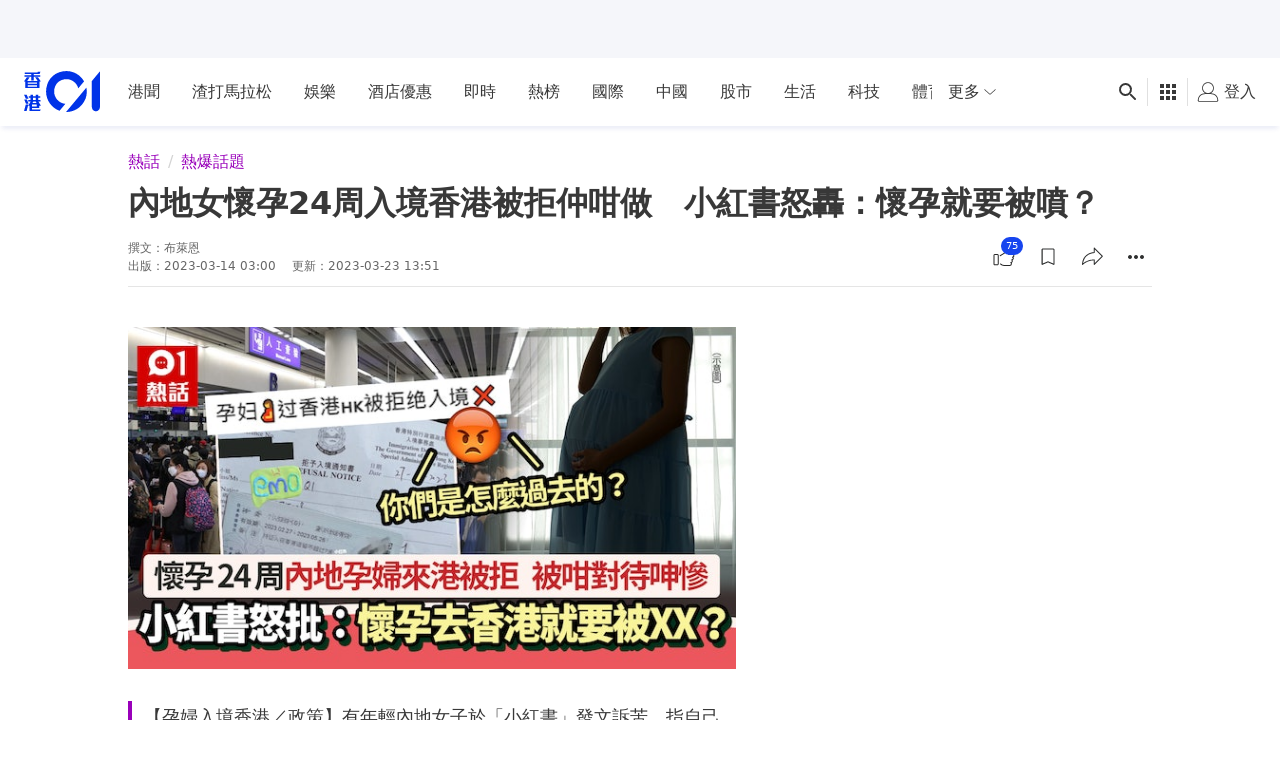

--- FILE ---
content_type: text/html; charset=utf-8
request_url: https://www.google.com/recaptcha/api2/aframe
body_size: 182
content:
<!DOCTYPE HTML><html><head><meta http-equiv="content-type" content="text/html; charset=UTF-8"></head><body><script nonce="Dlpjr43EcY9XhEh4gpEjgg">/** Anti-fraud and anti-abuse applications only. See google.com/recaptcha */ try{var clients={'sodar':'https://pagead2.googlesyndication.com/pagead/sodar?'};window.addEventListener("message",function(a){try{if(a.source===window.parent){var b=JSON.parse(a.data);var c=clients[b['id']];if(c){var d=document.createElement('img');d.src=c+b['params']+'&rc='+(localStorage.getItem("rc::a")?sessionStorage.getItem("rc::b"):"");window.document.body.appendChild(d);sessionStorage.setItem("rc::e",parseInt(sessionStorage.getItem("rc::e")||0)+1);localStorage.setItem("rc::h",'1768903536959');}}}catch(b){}});window.parent.postMessage("_grecaptcha_ready", "*");}catch(b){}</script></body></html>

--- FILE ---
content_type: application/javascript; charset=utf-8
request_url: https://fundingchoicesmessages.google.com/f/AGSKWxVr3WlELdUtEXDjxpgm6LHVJU4GK3GeEcc6QpwQGkF-T6YGRHwAfJp_GJq_N2v5FsmXigED3RO1CYILaiAz-7JNB9xj5gHwyP5ok2rnYRphhBwBXsvGfJ0SmnjMltSMDkH4pISWCgBfZkFXTg-qFesv0Tja-IzBMyQ2Snixyr8Myk9Gugo_11edtrl1/_/sponsored-content-.com/ad1/_advert_vert/ad/js/pushdown./headeradd2.
body_size: -1292
content:
window['99d55b8d-168d-4d2e-866a-772efafb9674'] = true;

--- FILE ---
content_type: application/javascript; charset=utf-8
request_url: https://fundingchoicesmessages.google.com/f/AGSKWxV6qckkku_CSlsfShN0nPuumKhRctCs_uwSPNBl0tmL96bx1CRAldB0ZrpL2zbK-4ky6_u8nWuvQOH3P8fI9rAucbNBX2ACcwcpwhreG5K091FaTLv8ghC7ERKhC8O1i4-eSPjmdA==?fccs=W251bGwsbnVsbCxudWxsLG51bGwsbnVsbCxudWxsLFsxNzY4OTAzNTMyLDMxODAwMDAwMF0sbnVsbCxudWxsLG51bGwsW251bGwsWzddXSwiaHR0cHM6Ly93d3cuaGswMS5jb20vJUU3JTg2JUIxJUU3JTg4JTg2JUU4JUE5JUIxJUU5JUExJThDLzg3NDQzMC8lRTUlODUlQTclRTUlOUMlQjAlRTUlQTUlQjMlRTYlODclQjclRTUlQUQlOTUyNCVFNSU5MSVBOCVFNSU4NSVBNSVFNSVBMiU4MyVFOSVBNiU5OSVFNiVCOCVBRiVFOCVBMiVBQiVFNiU4QiU5MiVFNCVCQiVCMiVFNSU5MiU4MSVFNSU4MSU5QS0lRTUlQjAlOEYlRTclQjQlODUlRTYlOUIlQjglRTYlODAlOTIlRTglQkQlOUYtJUU2JTg3JUI3JUU1JUFEJTk1JUU1JUIwJUIxJUU4JUE2JTgxJUU4JUEyJUFCJUU1JTk5JUI0IixudWxsLFtbOCwiTTlsa3pVYVpEc2ciXSxbOSwiZW4tVVMiXSxbMTksIjIiXSxbMTcsIlswXSJdLFsyNCwiIl0sWzI5LCJmYWxzZSJdXV0
body_size: -212
content:
if (typeof __googlefc.fcKernelManager.run === 'function') {"use strict";this.default_ContributorServingResponseClientJs=this.default_ContributorServingResponseClientJs||{};(function(_){var window=this;
try{
var OH=function(a){this.A=_.t(a)};_.u(OH,_.J);var PH=_.Zc(OH);var QH=function(a,b,c){this.B=a;this.params=b;this.j=c;this.l=_.F(this.params,4);this.o=new _.bh(this.B.document,_.O(this.params,3),new _.Og(_.Ok(this.j)))};QH.prototype.run=function(){if(_.P(this.params,10)){var a=this.o;var b=_.ch(a);b=_.Jd(b,4);_.gh(a,b)}a=_.Pk(this.j)?_.Xd(_.Pk(this.j)):new _.Zd;_.$d(a,9);_.F(a,4)!==1&&_.H(a,4,this.l===2||this.l===3?1:2);_.Dg(this.params,5)&&(b=_.O(this.params,5),_.fg(a,6,b));return a};var RH=function(){};RH.prototype.run=function(a,b){var c,d;return _.v(function(e){c=PH(b);d=(new QH(a,c,_.A(c,_.Nk,2))).run();return e.return({ia:_.L(d)})})};_.Rk(8,new RH);
}catch(e){_._DumpException(e)}
}).call(this,this.default_ContributorServingResponseClientJs);
// Google Inc.

//# sourceURL=/_/mss/boq-content-ads-contributor/_/js/k=boq-content-ads-contributor.ContributorServingResponseClientJs.en_US.M9lkzUaZDsg.es5.O/d=1/exm=kernel_loader,loader_js_executable/ed=1/rs=AJlcJMzanTQvnnVdXXtZinnKRQ21NfsPog/m=web_iab_tcf_v2_signal_executable
__googlefc.fcKernelManager.run('\x5b\x5b\x5b8,\x22\x5bnull,\x5b\x5bnull,null,null,\\\x22https:\/\/fundingchoicesmessages.google.com\/f\/AGSKWxWhT89UhLx8Z2w9_-4KGG9TQjfo8RFwUJ-ExUYXBD_kW3jGxpYQwLc-8WMxovoW9cTGvtT9iVlLWvBVjIA2p5SN4Luh4Rx_wu9URiLR1iby2RCkqbDCOExHFblLTVQlWQlPQ7mCtg\\\\u003d\\\\u003d\\\x22\x5d,null,null,\x5bnull,null,null,\\\x22https:\/\/fundingchoicesmessages.google.com\/el\/AGSKWxVDM7Y6Aa0Ogoe0haqDtpRApBfvw3iQyzxvEpfFn7mHT8Wh5cdp2G_OfGhCFbxL6XsJWIwm_78ptJqiXSpeUH2UJCF8O5v8sUPbqoFvygdfLj8bzh2HLQcj4Yd7hrPossKEEnqNkg\\\\u003d\\\\u003d\\\x22\x5d,null,\x5bnull,\x5b7\x5d\x5d\x5d,\\\x22hk01.com\\\x22,1,\\\x22en\\\x22,null,null,null,null,1\x5d\x22\x5d\x5d,\x5bnull,null,null,\x22https:\/\/fundingchoicesmessages.google.com\/f\/AGSKWxUmyK7ajqAgkQT8Dct1Vb5bWGhTvkLiOwAD3HPHHtgu1YHzrzBqKVSVQC63t6nXWsQVEtr7P3nM9qAXFsUqWljNEwPivb8QFSFvQ5u90OSsUfuWbKA4-QOkEnHXOC4NKHHycYm7vg\\u003d\\u003d\x22\x5d\x5d');}

--- FILE ---
content_type: text/javascript; charset=utf-8
request_url: https://app.link/_r?sdk=web2.86.5&branch_key=key_live_poEGVC3LB6uIm5ULkG5jncmktBc9WVaN&callback=branch_callback__0
body_size: 73
content:
/**/ typeof branch_callback__0 === 'function' && branch_callback__0("1542100047647951701");